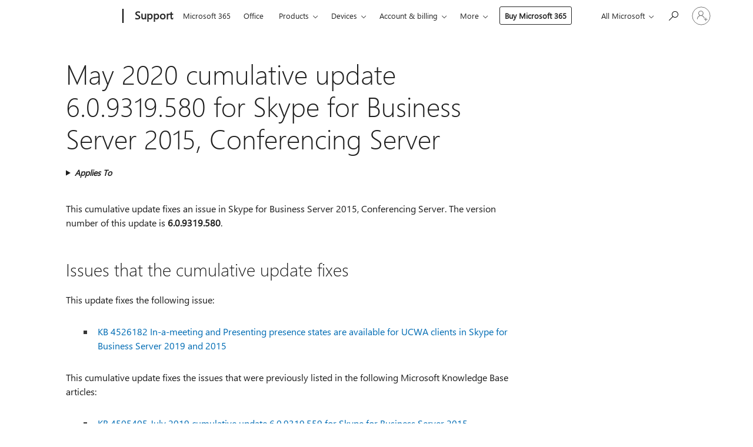

--- FILE ---
content_type: text/html; charset=utf-8
request_url: https://login.microsoftonline.com/common/oauth2/v2.0/authorize?client_id=ee272b19-4411-433f-8f28-5c13cb6fd407&redirect_uri=https%3A%2F%2Fsupport.microsoft.com%2Fsignin-oidc&response_type=code%20id_token&scope=openid%20profile%20offline_access&response_mode=form_post&nonce=639038511624244589.OGMwNzI5MTMtOTVhMi00ZGZiLWFjZjgtYWNjMGFlMDQxMmFiYmZhMDMwODYtZDQxOS00OTRiLTk1MjEtZjA4MTE4NmRmODc1&prompt=none&nopa=2&state=CfDJ8MF9taR5d3RHoynoKQkxN0Dcfc8Uk4XBtKA9EiWp1R33q1UX2eTYr3UHa8meiKq9IINtJZqUkaqz1DPN8xn60CZFjs_7PMAUUnTedggqilL4JYXJsfnO1mofhnoJmKiE3e2L0CpOuqDk3Qp5DvqYZke2Y-yEP3dB-Ds1B856LGR4SawA0c1NpksOW4tMm7kHiheWIt_zNIEDlTR8veDqrZtISe1Ls-BnakxH4wIGOk3FLWxKzT6lYHlULFDoO7hmnGl5CPQXkUsbcC7KPdt0YanLSwqlgQUH4DM76lnESHsYaLysDeBmUEe121h_k1_cxZwHhAPgwI-znZ8XKSp0kov6E1rvq2kyhLXW-RipJ_pu&x-client-SKU=ID_NET6_0&x-client-ver=8.12.1.0&sso_reload=true
body_size: 9994
content:


<!-- Copyright (C) Microsoft Corporation. All rights reserved. -->
<!DOCTYPE html>
<html>
<head>
    <title>Redirecting</title>
    <meta http-equiv="Content-Type" content="text/html; charset=UTF-8">
    <meta http-equiv="X-UA-Compatible" content="IE=edge">
    <meta name="viewport" content="width=device-width, initial-scale=1.0, maximum-scale=2.0, user-scalable=yes">
    <meta http-equiv="Pragma" content="no-cache">
    <meta http-equiv="Expires" content="-1">
    <meta name="PageID" content="FetchSessions" />
    <meta name="SiteID" content="" />
    <meta name="ReqLC" content="1033" />
    <meta name="LocLC" content="en-US" />

    
<meta name="robots" content="none" />

<script type="text/javascript" nonce='Iar_KqMMWAgBnblJQpUYFA'>//<![CDATA[
$Config={"urlGetCredentialType":"https://login.microsoftonline.com/common/GetCredentialType?mkt=en-US","urlGoToAADError":"https://login.live.com/oauth20_authorize.srf?client_id=ee272b19-4411-433f-8f28-5c13cb6fd407\u0026scope=openid+profile+offline_access\u0026redirect_uri=https%3a%2f%2fsupport.microsoft.com%2fsignin-oidc\u0026response_type=code+id_token\u0026state=[base64]\u0026response_mode=form_post\u0026nonce=639038511624244589.OGMwNzI5MTMtOTVhMi00ZGZiLWFjZjgtYWNjMGFlMDQxMmFiYmZhMDMwODYtZDQxOS00OTRiLTk1MjEtZjA4MTE4NmRmODc1\u0026prompt=none\u0026x-client-SKU=ID_NET6_0\u0026x-client-Ver=8.12.1.0\u0026uaid=7dc2cacc2d524c8597497d9683db141c\u0026msproxy=1\u0026issuer=mso\u0026tenant=common\u0026ui_locales=en-US\u0026epctrc=W4GVzdBvPucevwPzNO%2bMX0v1dUv3O1minM5mzMTX7LI%3d1%3a1%3aCANARY%3ayfo0xzXae9ZpDgpSf3Eoy4q9JJF68nruaUsWabODh1o%3d\u0026epct=[base64]\u0026jshs=0\u0026nopa=2","urlAppError":"https://support.microsoft.com/signin-oidc","oAppRedirectErrorPostParams":{"error":"interaction_required","error_description":"Session information is not sufficient for single-sign-on.","state":"[base64]"},"iMaxStackForKnockoutAsyncComponents":10000,"fShowButtons":true,"urlCdn":"https://aadcdn.msftauth.net/shared/1.0/","urlDefaultFavicon":"https://aadcdn.msftauth.net/shared/1.0/content/images/favicon_a_eupayfgghqiai7k9sol6lg2.ico","urlPost":"/common/login","iPawnIcon":0,"sPOST_Username":"","fEnableNumberMatching":true,"sFT":"[base64]","sFTName":"flowToken","sCtx":"[base64]","fEnableOneDSClientTelemetry":true,"dynamicTenantBranding":null,"staticTenantBranding":null,"oAppCobranding":{},"iBackgroundImage":4,"arrSessions":[],"urlMsaStaticMeControl":"https://login.live.com/Me.htm?v=3","fApplicationInsightsEnabled":false,"iApplicationInsightsEnabledPercentage":0,"urlSetDebugMode":"https://login.microsoftonline.com/common/debugmode","fEnableCssAnimation":true,"fDisableAnimationIfAnimationEndUnsupported":true,"fSsoFeasible":true,"fAllowGrayOutLightBox":true,"fProvideV2SsoImprovements":true,"fUseMsaSessionState":true,"fIsRemoteNGCSupported":true,"urlLogin":"https://login.microsoftonline.com/common/reprocess?ctx=[base64]","urlDssoStatus":"https://login.microsoftonline.com/common/instrumentation/dssostatus","iSessionPullType":3,"fUseSameSite":true,"iAllowedIdentities":2,"isGlobalTenant":true,"uiflavor":1001,"fShouldPlatformKeyBeSuppressed":true,"fLoadStringCustomizationPromises":true,"fUseAlternateTextForSwitchToCredPickerLink":true,"fOfflineAccountVisible":false,"fEnableUserStateFix":true,"fShowAccessPassPeek":true,"fUpdateSessionPollingLogic":true,"fEnableShowPickerCredObservable":true,"fFetchSessionsSkipDsso":true,"fIsCiamUserFlowUxNewLogicEnabled":true,"fUseNonMicrosoftDefaultBrandingForCiam":true,"sCompanyDisplayName":"Microsoft Services","fRemoveCustomCss":true,"fFixUICrashForApiRequestHandler":true,"fShowUpdatedKoreanPrivacyFooter":true,"fUsePostCssHotfix":true,"fFixUserFlowBranding":true,"fEnablePasskeyNullFix":true,"fEnableRefreshCookiesFix":true,"fEnableWebNativeBridgeInterstitialUx":true,"fEnableWindowParentingFix":true,"fEnableNativeBridgeErrors":true,"urlAcmaServerPath":"https://login.microsoftonline.com","sTenantId":"common","sMkt":"en-US","fIsDesktop":true,"fUpdateConfigInit":true,"fLogDisallowedCssProperties":true,"fDisallowExternalFonts":true,"scid":1013,"hpgact":1800,"hpgid":7,"apiCanary":"[base64]","canary":"W4GVzdBvPucevwPzNO+MX0v1dUv3O1minM5mzMTX7LI=1:1:CANARY:yfo0xzXae9ZpDgpSf3Eoy4q9JJF68nruaUsWabODh1o=","sCanaryTokenName":"canary","fSkipRenderingNewCanaryToken":false,"fEnableNewCsrfProtection":true,"correlationId":"7dc2cacc-2d52-4c85-9749-7d9683db141c","sessionId":"6665e96f-e795-49ba-a896-f326b6ce5d00","sRingId":"R4","locale":{"mkt":"en-US","lcid":1033},"slMaxRetry":2,"slReportFailure":true,"strings":{"desktopsso":{"authenticatingmessage":"Trying to sign you in"}},"enums":{"ClientMetricsModes":{"None":0,"SubmitOnPost":1,"SubmitOnRedirect":2,"InstrumentPlt":4}},"urls":{"instr":{"pageload":"https://login.microsoftonline.com/common/instrumentation/reportpageload","dssostatus":"https://login.microsoftonline.com/common/instrumentation/dssostatus"}},"browser":{"ltr":1,"Chrome":1,"_Mac":1,"_M131":1,"_D0":1,"Full":1,"RE_WebKit":1,"b":{"name":"Chrome","major":131,"minor":0},"os":{"name":"OSX","version":"10.15.7"},"V":"131.0"},"watson":{"url":"/common/handlers/watson","bundle":"https://aadcdn.msftauth.net/ests/2.1/content/cdnbundles/watson.min_q5ptmu8aniymd4ftuqdkda2.js","sbundle":"https://aadcdn.msftauth.net/ests/2.1/content/cdnbundles/watsonsupportwithjquery.3.5.min_dc940oomzau4rsu8qesnvg2.js","fbundle":"https://aadcdn.msftauth.net/ests/2.1/content/cdnbundles/frameworksupport.min_oadrnc13magb009k4d20lg2.js","resetErrorPeriod":5,"maxCorsErrors":-1,"maxInjectErrors":5,"maxErrors":10,"maxTotalErrors":3,"expSrcs":["https://login.microsoftonline.com","https://aadcdn.msauth.net/","https://aadcdn.msftauth.net/",".login.microsoftonline.com"],"envErrorRedirect":true,"envErrorUrl":"/common/handlers/enverror"},"loader":{"cdnRoots":["https://aadcdn.msauth.net/","https://aadcdn.msftauth.net/"],"logByThrowing":true},"serverDetails":{"slc":"ProdSlices","dc":"SCUS","ri":"SN3XXXX","ver":{"v":[2,1,22943,6]},"rt":"2026-01-12T21:46:03","et":14},"clientEvents":{"enabled":true,"telemetryEnabled":true,"useOneDSEventApi":true,"flush":60000,"autoPost":true,"autoPostDelay":1000,"minEvents":1,"maxEvents":1,"pltDelay":500,"appInsightsConfig":{"instrumentationKey":"69adc3c768bd4dc08c19416121249fcc-66f1668a-797b-4249-95e3-6c6651768c28-7293","webAnalyticsConfiguration":{"autoCapture":{"jsError":true}}},"defaultEventName":"IDUX_ESTSClientTelemetryEvent_WebWatson","serviceID":3,"endpointUrl":""},"fApplyAsciiRegexOnInput":true,"country":"US","fBreakBrandingSigninString":true,"bsso":{"states":{"START":"start","INPROGRESS":"in-progress","END":"end","END_SSO":"end-sso","END_USERS":"end-users"},"nonce":"AwABEgEAAAADAOz_BQD0_xNYlNqaQEeyiSvCT02gcunqPgT7JXlw6aIhMwdZDfJWUofNHWeGZ9akz1iugr_86elpA7CtZzlPRLLD1dGxaIAgAA","overallTimeoutMs":4000,"telemetry":{"type":"ChromeSsoTelemetry","nonce":"AwABDwEAAAADAOz_BQD0__iBAZqBeSyvrrS7ysRqVArFo0uqlb7W_dRVXzKCSUqfY_cJhwazNKDJg2Ce9R9jmpsgQhiV5kcGUdUE76BZrRQDk721__KEX0KcjIy9rtBqIAA","reportStates":[]},"redirectEndStates":["end"],"cookieNames":{"aadSso":"AADSSO","winSso":"ESTSSSO","ssoTiles":"ESTSSSOTILES","ssoPulled":"SSOCOOKIEPULLED","userList":"ESTSUSERLIST"},"type":"chrome","reason":"Pull suppressed because it was already attempted and the current URL was reloaded."},"urlNoCookies":"https://login.microsoftonline.com/cookiesdisabled","fTrimChromeBssoUrl":true,"inlineMode":5,"fShowCopyDebugDetailsLink":true,"fTenantBrandingCdnAddEventHandlers":true,"fAddTryCatchForIFrameRedirects":true};
//]]></script> 
<script type="text/javascript" nonce='Iar_KqMMWAgBnblJQpUYFA'>//<![CDATA[
!function(){var e=window,r=e.$Debug=e.$Debug||{},t=e.$Config||{};if(!r.appendLog){var n=[],o=0;r.appendLog=function(e){var r=t.maxDebugLog||25,i=(new Date).toUTCString()+":"+e;n.push(o+":"+i),n.length>r&&n.shift(),o++},r.getLogs=function(){return n}}}(),function(){function e(e,r){function t(i){var a=e[i];if(i<n-1){return void(o.r[a]?t(i+1):o.when(a,function(){t(i+1)}))}r(a)}var n=e.length;t(0)}function r(e,r,i){function a(){var e=!!s.method,o=e?s.method:i[0],a=s.extraArgs||[],u=n.$WebWatson;try{
var c=t(i,!e);if(a&&a.length>0){for(var d=a.length,l=0;l<d;l++){c.push(a[l])}}o.apply(r,c)}catch(e){return void(u&&u.submitFromException&&u.submitFromException(e))}}var s=o.r&&o.r[e];return r=r||this,s&&(s.skipTimeout?a():n.setTimeout(a,0)),s}function t(e,r){return Array.prototype.slice.call(e,r?1:0)}var n=window;n.$Do||(n.$Do={"q":[],"r":[],"removeItems":[],"lock":0,"o":[]});var o=n.$Do;o.when=function(t,n){function i(e){r(e,a,s)||o.q.push({"id":e,"c":a,"a":s})}var a=0,s=[],u=1;"function"==typeof n||(a=n,
u=2);for(var c=u;c<arguments.length;c++){s.push(arguments[c])}t instanceof Array?e(t,i):i(t)},o.register=function(e,t,n){if(!o.r[e]){o.o.push(e);var i={};if(t&&(i.method=t),n&&(i.skipTimeout=n),arguments&&arguments.length>3){i.extraArgs=[];for(var a=3;a<arguments.length;a++){i.extraArgs.push(arguments[a])}}o.r[e]=i,o.lock++;try{for(var s=0;s<o.q.length;s++){var u=o.q[s];u.id==e&&r(e,u.c,u.a)&&o.removeItems.push(u)}}catch(e){throw e}finally{if(0===--o.lock){for(var c=0;c<o.removeItems.length;c++){
for(var d=o.removeItems[c],l=0;l<o.q.length;l++){if(o.q[l]===d){o.q.splice(l,1);break}}}o.removeItems=[]}}}},o.unregister=function(e){o.r[e]&&delete o.r[e]}}(),function(e,r){function t(){if(!a){if(!r.body){return void setTimeout(t)}a=!0,e.$Do.register("doc.ready",0,!0)}}function n(){if(!s){if(!r.body){return void setTimeout(n)}t(),s=!0,e.$Do.register("doc.load",0,!0),i()}}function o(e){(r.addEventListener||"load"===e.type||"complete"===r.readyState)&&t()}function i(){
r.addEventListener?(r.removeEventListener("DOMContentLoaded",o,!1),e.removeEventListener("load",n,!1)):r.attachEvent&&(r.detachEvent("onreadystatechange",o),e.detachEvent("onload",n))}var a=!1,s=!1;if("complete"===r.readyState){return void setTimeout(n)}!function(){r.addEventListener?(r.addEventListener("DOMContentLoaded",o,!1),e.addEventListener("load",n,!1)):r.attachEvent&&(r.attachEvent("onreadystatechange",o),e.attachEvent("onload",n))}()}(window,document),function(){function e(){
return f.$Config||f.ServerData||{}}function r(e,r){var t=f.$Debug;t&&t.appendLog&&(r&&(e+=" '"+(r.src||r.href||"")+"'",e+=", id:"+(r.id||""),e+=", async:"+(r.async||""),e+=", defer:"+(r.defer||"")),t.appendLog(e))}function t(){var e=f.$B;if(void 0===d){if(e){d=e.IE}else{var r=f.navigator.userAgent;d=-1!==r.indexOf("MSIE ")||-1!==r.indexOf("Trident/")}}return d}function n(){var e=f.$B;if(void 0===l){if(e){l=e.RE_Edge}else{var r=f.navigator.userAgent;l=-1!==r.indexOf("Edge")}}return l}function o(e){
var r=e.indexOf("?"),t=r>-1?r:e.length,n=e.lastIndexOf(".",t);return e.substring(n,n+v.length).toLowerCase()===v}function i(){var r=e();return(r.loader||{}).slReportFailure||r.slReportFailure||!1}function a(){return(e().loader||{}).redirectToErrorPageOnLoadFailure||!1}function s(){return(e().loader||{}).logByThrowing||!1}function u(e){if(!t()&&!n()){return!1}var r=e.src||e.href||"";if(!r){return!0}if(o(r)){var i,a,s;try{i=e.sheet,a=i&&i.cssRules,s=!1}catch(e){s=!0}if(i&&!a&&s){return!0}
if(i&&a&&0===a.length){return!0}}return!1}function c(){function t(e){g.getElementsByTagName("head")[0].appendChild(e)}function n(e,r,t,n){var u=null;return u=o(e)?i(e):"script"===n.toLowerCase()?a(e):s(e,n),r&&(u.id=r),"function"==typeof u.setAttribute&&(u.setAttribute("crossorigin","anonymous"),t&&"string"==typeof t&&u.setAttribute("integrity",t)),u}function i(e){var r=g.createElement("link");return r.rel="stylesheet",r.type="text/css",r.href=e,r}function a(e){
var r=g.createElement("script"),t=g.querySelector("script[nonce]");if(r.type="text/javascript",r.src=e,r.defer=!1,r.async=!1,t){var n=t.nonce||t.getAttribute("nonce");r.setAttribute("nonce",n)}return r}function s(e,r){var t=g.createElement(r);return t.src=e,t}function d(e,r){if(e&&e.length>0&&r){for(var t=0;t<e.length;t++){if(-1!==r.indexOf(e[t])){return!0}}}return!1}function l(r){if(e().fTenantBrandingCdnAddEventHandlers){var t=d(E,r)?E:b;if(!(t&&t.length>1)){return r}for(var n=0;n<t.length;n++){
if(-1!==r.indexOf(t[n])){var o=t[n+1<t.length?n+1:0],i=r.substring(t[n].length);return"https://"!==t[n].substring(0,"https://".length)&&(o="https://"+o,i=i.substring("https://".length)),o+i}}return r}if(!(b&&b.length>1)){return r}for(var a=0;a<b.length;a++){if(0===r.indexOf(b[a])){return b[a+1<b.length?a+1:0]+r.substring(b[a].length)}}return r}function f(e,t,n,o){if(r("[$Loader]: "+(L.failMessage||"Failed"),o),w[e].retry<y){return w[e].retry++,h(e,t,n),void c._ReportFailure(w[e].retry,w[e].srcPath)}n&&n()}
function v(e,t,n,o){if(u(o)){return f(e,t,n,o)}r("[$Loader]: "+(L.successMessage||"Loaded"),o),h(e+1,t,n);var i=w[e].onSuccess;"function"==typeof i&&i(w[e].srcPath)}function h(e,o,i){if(e<w.length){var a=w[e];if(!a||!a.srcPath){return void h(e+1,o,i)}a.retry>0&&(a.srcPath=l(a.srcPath),a.origId||(a.origId=a.id),a.id=a.origId+"_Retry_"+a.retry);var s=n(a.srcPath,a.id,a.integrity,a.tagName);s.onload=function(){v(e,o,i,s)},s.onerror=function(){f(e,o,i,s)},s.onreadystatechange=function(){
"loaded"===s.readyState?setTimeout(function(){v(e,o,i,s)},500):"complete"===s.readyState&&v(e,o,i,s)},t(s),r("[$Loader]: Loading '"+(a.srcPath||"")+"', id:"+(a.id||""))}else{o&&o()}}var p=e(),y=p.slMaxRetry||2,m=p.loader||{},b=m.cdnRoots||[],E=m.tenantBrandingCdnRoots||[],L=this,w=[];L.retryOnError=!0,L.successMessage="Loaded",L.failMessage="Error",L.Add=function(e,r,t,n,o,i){e&&w.push({"srcPath":e,"id":r,"retry":n||0,"integrity":t,"tagName":o||"script","onSuccess":i})},L.AddForReload=function(e,r){
var t=e.src||e.href||"";L.Add(t,"AddForReload",e.integrity,1,e.tagName,r)},L.AddIf=function(e,r,t){e&&L.Add(r,t)},L.Load=function(e,r){h(0,e,r)}}var d,l,f=window,g=f.document,v=".css";c.On=function(e,r,t){if(!e){throw"The target element must be provided and cannot be null."}r?c.OnError(e,t):c.OnSuccess(e,t)},c.OnSuccess=function(e,t){if(!e){throw"The target element must be provided and cannot be null."}if(u(e)){return c.OnError(e,t)}var n=e.src||e.href||"",o=i(),s=a();r("[$Loader]: Loaded",e);var d=new c
;d.failMessage="Reload Failed",d.successMessage="Reload Success",d.Load(null,function(){if(o){throw"Unexpected state. ResourceLoader.Load() failed despite initial load success. ['"+n+"']"}s&&(document.location.href="/error.aspx?err=504")})},c.OnError=function(e,t){var n=e.src||e.href||"",o=i(),s=a();if(!e){throw"The target element must be provided and cannot be null."}r("[$Loader]: Failed",e);var u=new c;u.failMessage="Reload Failed",u.successMessage="Reload Success",u.AddForReload(e,t),
u.Load(null,function(){if(o){throw"Failed to load external resource ['"+n+"']"}s&&(document.location.href="/error.aspx?err=504")}),c._ReportFailure(0,n)},c._ReportFailure=function(e,r){if(s()&&!t()){throw"[Retry "+e+"] Failed to load external resource ['"+r+"'], reloading from fallback CDN endpoint"}},f.$Loader=c}(),function(){function e(){if(!E){var e=new h.$Loader;e.AddIf(!h.jQuery,y.sbundle,"WebWatson_DemandSupport"),y.sbundle=null,delete y.sbundle,e.AddIf(!h.$Api,y.fbundle,"WebWatson_DemandFramework"),
y.fbundle=null,delete y.fbundle,e.Add(y.bundle,"WebWatson_DemandLoaded"),e.Load(r,t),E=!0}}function r(){if(h.$WebWatson){if(h.$WebWatson.isProxy){return void t()}m.when("$WebWatson.full",function(){for(;b.length>0;){var e=b.shift();e&&h.$WebWatson[e.cmdName].apply(h.$WebWatson,e.args)}})}}function t(){if(!h.$WebWatson||h.$WebWatson.isProxy){if(!L&&JSON){try{var e=new XMLHttpRequest;e.open("POST",y.url),e.setRequestHeader("Accept","application/json"),
e.setRequestHeader("Content-Type","application/json; charset=UTF-8"),e.setRequestHeader("canary",p.apiCanary),e.setRequestHeader("client-request-id",p.correlationId),e.setRequestHeader("hpgid",p.hpgid||0),e.setRequestHeader("hpgact",p.hpgact||0);for(var r=-1,t=0;t<b.length;t++){if("submit"===b[t].cmdName){r=t;break}}var o=b[r]?b[r].args||[]:[],i={"sr":y.sr,"ec":"Failed to load external resource [Core Watson files]","wec":55,"idx":1,"pn":p.pgid||"","sc":p.scid||0,"hpg":p.hpgid||0,
"msg":"Failed to load external resource [Core Watson files]","url":o[1]||"","ln":0,"ad":0,"an":!1,"cs":"","sd":p.serverDetails,"ls":null,"diag":v(y)};e.send(JSON.stringify(i))}catch(e){}L=!0}y.loadErrorUrl&&window.location.assign(y.loadErrorUrl)}n()}function n(){b=[],h.$WebWatson=null}function o(r){return function(){var t=arguments;b.push({"cmdName":r,"args":t}),e()}}function i(){var e=["foundException","resetException","submit"],r=this;r.isProxy=!0;for(var t=e.length,n=0;n<t;n++){var i=e[n];i&&(r[i]=o(i))}
}function a(e,r,t,n,o,i,a){var s=h.event;return i||(i=l(o||s,a?a+2:2)),h.$Debug&&h.$Debug.appendLog&&h.$Debug.appendLog("[WebWatson]:"+(e||"")+" in "+(r||"")+" @ "+(t||"??")),$.submit(e,r,t,n,o||s,i,a)}function s(e,r){return{"signature":e,"args":r,"toString":function(){return this.signature}}}function u(e){for(var r=[],t=e.split("\n"),n=0;n<t.length;n++){r.push(s(t[n],[]))}return r}function c(e){for(var r=[],t=e.split("\n"),n=0;n<t.length;n++){var o=s(t[n],[]);t[n+1]&&(o.signature+="@"+t[n+1],n++),r.push(o)
}return r}function d(e){if(!e){return null}try{if(e.stack){return u(e.stack)}if(e.error){if(e.error.stack){return u(e.error.stack)}}else if(window.opera&&e.message){return c(e.message)}}catch(e){}return null}function l(e,r){var t=[];try{for(var n=arguments.callee;r>0;){n=n?n.caller:n,r--}for(var o=0;n&&o<w;){var i="InvalidMethod()";try{i=n.toString()}catch(e){}var a=[],u=n.args||n.arguments;if(u){for(var c=0;c<u.length;c++){a[c]=u[c]}}t.push(s(i,a)),n=n.caller,o++}}catch(e){t.push(s(e.toString(),[]))}
var l=d(e);return l&&(t.push(s("--- Error Event Stack -----------------",[])),t=t.concat(l)),t}function f(e){if(e){try{var r=/function (.{1,})\(/,t=r.exec(e.constructor.toString());return t&&t.length>1?t[1]:""}catch(e){}}return""}function g(e){if(e){try{if("string"!=typeof e&&JSON&&JSON.stringify){var r=f(e),t=JSON.stringify(e);return t&&"{}"!==t||(e.error&&(e=e.error,r=f(e)),(t=JSON.stringify(e))&&"{}"!==t||(t=e.toString())),r+":"+t}}catch(e){}}return""+(e||"")}function v(e){var r=[];try{
if(jQuery?(r.push("jQuery v:"+jQuery().jquery),jQuery.easing?r.push("jQuery.easing:"+JSON.stringify(jQuery.easing)):r.push("jQuery.easing is not defined")):r.push("jQuery is not defined"),e&&e.expectedVersion&&r.push("Expected jQuery v:"+e.expectedVersion),m){var t,n="";for(t=0;t<m.o.length;t++){n+=m.o[t]+";"}for(r.push("$Do.o["+n+"]"),n="",t=0;t<m.q.length;t++){n+=m.q[t].id+";"}r.push("$Do.q["+n+"]")}if(h.$Debug&&h.$Debug.getLogs){var o=h.$Debug.getLogs();o&&o.length>0&&(r=r.concat(o))}if(b){
for(var i=0;i<b.length;i++){var a=b[i];if(a&&"submit"===a.cmdName){try{if(JSON&&JSON.stringify){var s=JSON.stringify(a);s&&r.push(s)}}catch(e){r.push(g(e))}}}}}catch(e){r.push(g(e))}return r}var h=window,p=h.$Config||{},y=p.watson,m=h.$Do;if(!h.$WebWatson&&y){var b=[],E=!1,L=!1,w=10,$=h.$WebWatson=new i;$.CB={},$._orgErrorHandler=h.onerror,h.onerror=a,$.errorHooked=!0,m.when("jQuery.version",function(e){y.expectedVersion=e}),m.register("$WebWatson")}}(),function(){function e(e,r){
for(var t=r.split("."),n=t.length,o=0;o<n&&null!==e&&void 0!==e;){e=e[t[o++]]}return e}function r(r){var t=null;return null===u&&(u=e(i,"Constants")),null!==u&&r&&(t=e(u,r)),null===t||void 0===t?"":t.toString()}function t(t){var n=null;return null===a&&(a=e(i,"$Config.strings")),null!==a&&t&&(n=e(a,t.toLowerCase())),null!==n&&void 0!==n||(n=r(t)),null===n||void 0===n?"":n.toString()}function n(e,r){var n=null;return e&&r&&r[e]&&(n=t("errors."+r[e])),n||(n=t("errors."+e)),n||(n=t("errors."+c)),n||(n=t(c)),n}
function o(t){var n=null;return null===s&&(s=e(i,"$Config.urls")),null!==s&&t&&(n=e(s,t.toLowerCase())),null!==n&&void 0!==n||(n=r(t)),null===n||void 0===n?"":n.toString()}var i=window,a=null,s=null,u=null,c="GENERIC_ERROR";i.GetString=t,i.GetErrorString=n,i.GetUrl=o}(),function(){var e=window,r=e.$Config||{};e.$B=r.browser||{}}(),function(){function e(e,r,t){e&&e.addEventListener?e.addEventListener(r,t):e&&e.attachEvent&&e.attachEvent("on"+r,t)}function r(r,t){e(document.getElementById(r),"click",t)}
function t(r,t){var n=document.getElementsByName(r);n&&n.length>0&&e(n[0],"click",t)}var n=window;n.AddListener=e,n.ClickEventListenerById=r,n.ClickEventListenerByName=t}();
//]]></script> 
<script type="text/javascript" nonce='Iar_KqMMWAgBnblJQpUYFA'>//<![CDATA[
!function(t,e){!function(){var n=e.getElementsByTagName("head")[0];n&&n.addEventListener&&(n.addEventListener("error",function(e){null!==e.target&&"cdn"===e.target.getAttribute("data-loader")&&t.$Loader.OnError(e.target)},!0),n.addEventListener("load",function(e){null!==e.target&&"cdn"===e.target.getAttribute("data-loader")&&t.$Loader.OnSuccess(e.target)},!0))}()}(window,document);
//]]></script>
    <script type="text/javascript" nonce='Iar_KqMMWAgBnblJQpUYFA'>
        ServerData = $Config;
    </script>

    <script data-loader="cdn" crossorigin="anonymous" src="https://aadcdn.msftauth.net/shared/1.0/content/js/FetchSessions_Core_Zrgqf3NDZY6QoRSGjvZAAQ2.js" integrity='sha384-ZiCm7FNkvHCzGABuQsNqI+NbQpuukT8O8DH+5NRo+GBSrdhUPzoMJLcFvVj8ky+R' nonce='Iar_KqMMWAgBnblJQpUYFA'></script>

</head>
<body data-bind="defineGlobals: ServerData" style="display: none">
</body>
</html>